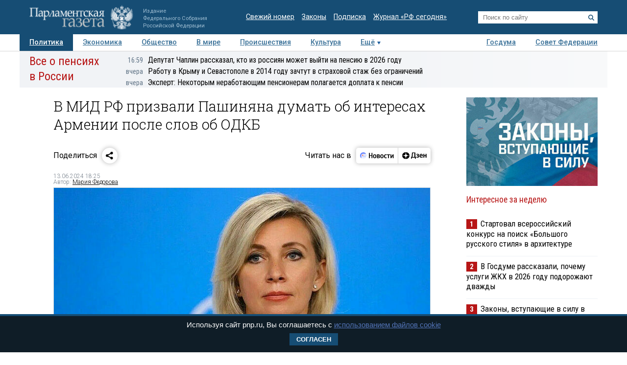

--- FILE ---
content_type: application/javascript;charset=utf-8
request_url: https://smi2.ru/data/js/92323.js
body_size: 1733
content:
function _jsload(src){var sc=document.createElement("script");sc.type="text/javascript";sc.async=true;sc.src=src;var s=document.getElementsByTagName("script")[0];s.parentNode.insertBefore(sc,s);};(function(){document.getElementById("unit_92323").innerHTML="<div id=\"container_92323\"> <div id=\"header_92323\"> <a class=\"logo_smi2_link\" href=\"https://smi2.ru/\" target=\"_blank\"> <img src=\"//static.smi2.net/static/logo/smi2.svg\" class=\"logo_smi2\" alt=\"smi2\"> </a> </div> </div><style>#container_92323 { box-sizing: border-box; margin: 20px 0; } #container_92323 #header_92323 { margin-bottom: 15px; text-align: left; height: 22px; overflow: hidden; } #container_92323 #header_92323 .logo_smi2 { display: inline-block; height: 22px; max-width: none; margin: 0; } #container_92323 .list-container { } #container_92323 .list-container-item { display: block; width: 100%; box-sizing: border-box; } #container_92323 .list-container-item .imgFrame { display: block; margin: 0; padding: 0; } #container_92323 .list-container-item .image { display: none; } #container_92323 .list-container-item:first-child .image { display: block; border: none; width: 100%; margin-bottom: 2px; } #container_92323 .list-container-item .title_92323 { display: block; font-family: \"Roboto Condensed\", sans-serif; font-size: 1.05em; line-height: 1.2em; color: #000; text-align: left; text-decoration: none; word-wrap: break-word; overflow: hidden; padding: 10px 0 15px 0; border-bottom: 1px solid #eef2f6; } #container_92323 .list-container-item .title_92323:hover { } #container_92323 .list-container-item .clear { clear: left; }</style>";var cb=function(){var clickTracking = "";/** * Размер страницы (количество) загружаемых элементов * * @type {number} */ var page_size = 3; /** * Максимальное количество загружаемых страниц элементов * * @type {number} */ var max_page_count = 1; /** * Родительский элемент контейнера * * @type {HTMLElement} */ var parent_element = JsAPI.Dom.getElement("container_92323"); /** * Настройки блока * * @type {*} */ var properties = undefined; /** * Callback-функция рендера содержимого элемента * * @type {function(HTMLElement, *, number)} */ var item_content_renderer = function (parent, model, index) { JsAPI.Dom.appendChild(parent, JsAPI.Dom.createDom('div', undefined, [ JsAPI.Dom.createDom('a', { 'href': model['url'], 'target': '_blank', 'class': 'imgFrame' }, JsAPI.Dom.createDom('img', { 'class': 'image', 'src': model['image'] })), JsAPI.Dom.createDom('a', { 'href': model['url'], 'target': '_blank', 'class': 'title_92323' }, model['title']), JsAPI.Dom.createDom('div', 'clear') ])); }; /** * Идентификатор блока * * @type {number} */ var block_id = 92323; /** * Маска требуемых параметров (полей) статей * * @type {number|undefined} */ var opt_fields = JsAPI.Dao.NewsField.TITLE | JsAPI.Dao.NewsField.IMAGE; /** * Создание list-блока */ JsAPI.Ui.ListBlock({ 'page_size': page_size, 'max_page_count': max_page_count, 'parent_element': parent_element, 'properties': properties, 'item_content_renderer': item_content_renderer, 'block_id': block_id, 'fields': opt_fields }, function (block) {}, function (reason) {});};if(!window.jsapi){window.jsapi=[];_jsload("//static.smi2.net/static/jsapi/jsapi.v5.25.25.ru_RU.js");}window.jsapi.push(cb);}());/* StatMedia */(function(w,d,c){(w[c]=w[c]||[]).push(function(){try{w.statmedia42468=new StatMedia({"id":42468,"user_id":null,"user_datetime":1769028938989,"session_id":null,"gen_datetime":1769028938990});}catch(e){}});if(!window.__statmedia){var p=d.createElement('script');p.type='text/javascript';p.async=true;p.src='https://cdnjs.smi2.ru/sm.js';var s=d.getElementsByTagName('script')[0];s.parentNode.insertBefore(p,s);}})(window,document,'__statmedia_callbacks');/* /StatMedia */

--- FILE ---
content_type: application/javascript
request_url: https://smi2.ru/counter/settings?payload=COTLAhjt2d2SvjM6JGQzZTcwMGVhLWExMGItNDliMC1hZGQxLTljYjc4N2RjNjI0NA&cb=_callbacks____0mkoi5mby
body_size: 1520
content:
_callbacks____0mkoi5mby("[base64]");